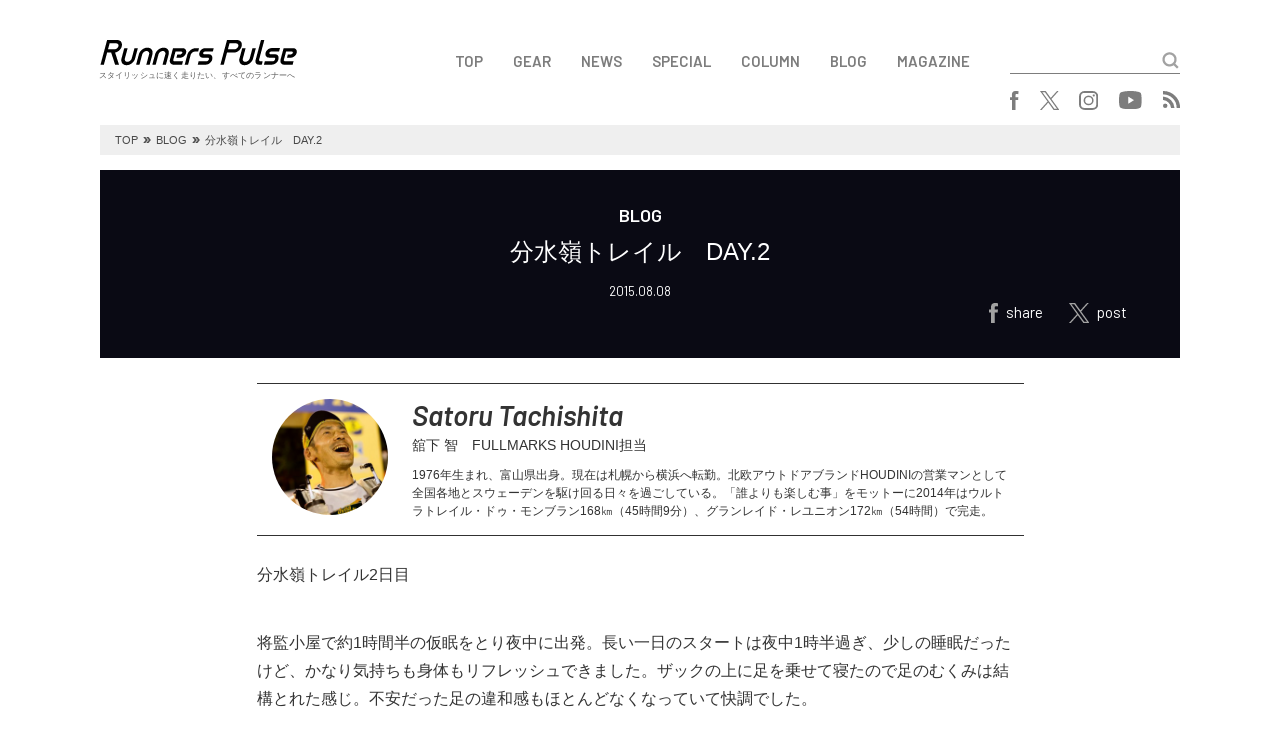

--- FILE ---
content_type: text/html; charset=UTF-8
request_url: https://runnerspulse.jp/stachishita/archives/553/
body_size: 12658
content:
<!DOCTYPE html>
<html lang="ja">
<head>
<meta charset="UTF-8">
<meta name="viewport" content="width=device-width, initial-scale=1.0, minimum-scale=1.0, maximum-scale=1.0, user-scalable=no">
<meta http-equiv="X-UA-Compatible" content="ie=edge">
<title>Runners Pulse</title>
<link rel="shortcut icon" href="https://runnerspulse.jp/wp/wp-content/themes/runnerspulse/images/favicon.ico" >
<link rel="apple-touch-icon" sizes="152x152" href="https://runnerspulse.jp/wp/wp-content/themes/runnerspulse/images/apple-touch-icon-152x152.png" />
<link rel="stylesheet" href="https://fonts.googleapis.com/css?family=Barlow:300,300i,400,500,600,600i">
<link rel="stylesheet" href="https://use.fontawesome.com/releases/v5.0.7/css/all.css">
<link rel="stylesheet" href="https://cdnjs.cloudflare.com/ajax/libs/drawer/3.1.0/css/drawer.min.css">
<link rel="stylesheet" href="https://cdnjs.cloudflare.com/ajax/libs/slick-carousel/1.8.1/slick.min.css">
<link rel="stylesheet" href="https://cdnjs.cloudflare.com/ajax/libs/slick-carousel/1.8.1/slick-theme.min.css">
<link rel="stylesheet" href="https://runnerspulse.jp/wp/wp-content/themes/runnerspulse/css/style.css?ver=20260106">
<!--[if lte IE 9]>
<script src="https://cdnjs.cloudflare.com/ajax/libs/flexibility/2.0.1/flexibility.js"></script>
<script>
$(function(){
flexibility(document.documentElement);
});
</script>
<![endif]-->
<meta name='robots' content='max-image-preview:large' />
<link rel='dns-prefetch' href='//v0.wordpress.com' />
<link rel='dns-prefetch' href='//www.googletagmanager.com' />
<link rel="alternate" title="oEmbed (JSON)" type="application/json+oembed" href="https://runnerspulse.jp/wp-json/oembed/1.0/embed?url=https%3A%2F%2Frunnerspulse.jp%2Fstachishita%2Farchives%2F553%2F" />
<link rel="alternate" title="oEmbed (XML)" type="text/xml+oembed" href="https://runnerspulse.jp/wp-json/oembed/1.0/embed?url=https%3A%2F%2Frunnerspulse.jp%2Fstachishita%2Farchives%2F553%2F&#038;format=xml" />
<style id='wp-img-auto-sizes-contain-inline-css' type='text/css'>
img:is([sizes=auto i],[sizes^="auto," i]){contain-intrinsic-size:3000px 1500px}
/*# sourceURL=wp-img-auto-sizes-contain-inline-css */
</style>
<style id='wp-block-library-inline-css' type='text/css'>
:root{--wp-block-synced-color:#7a00df;--wp-block-synced-color--rgb:122,0,223;--wp-bound-block-color:var(--wp-block-synced-color);--wp-editor-canvas-background:#ddd;--wp-admin-theme-color:#007cba;--wp-admin-theme-color--rgb:0,124,186;--wp-admin-theme-color-darker-10:#006ba1;--wp-admin-theme-color-darker-10--rgb:0,107,160.5;--wp-admin-theme-color-darker-20:#005a87;--wp-admin-theme-color-darker-20--rgb:0,90,135;--wp-admin-border-width-focus:2px}@media (min-resolution:192dpi){:root{--wp-admin-border-width-focus:1.5px}}.wp-element-button{cursor:pointer}:root .has-very-light-gray-background-color{background-color:#eee}:root .has-very-dark-gray-background-color{background-color:#313131}:root .has-very-light-gray-color{color:#eee}:root .has-very-dark-gray-color{color:#313131}:root .has-vivid-green-cyan-to-vivid-cyan-blue-gradient-background{background:linear-gradient(135deg,#00d084,#0693e3)}:root .has-purple-crush-gradient-background{background:linear-gradient(135deg,#34e2e4,#4721fb 50%,#ab1dfe)}:root .has-hazy-dawn-gradient-background{background:linear-gradient(135deg,#faaca8,#dad0ec)}:root .has-subdued-olive-gradient-background{background:linear-gradient(135deg,#fafae1,#67a671)}:root .has-atomic-cream-gradient-background{background:linear-gradient(135deg,#fdd79a,#004a59)}:root .has-nightshade-gradient-background{background:linear-gradient(135deg,#330968,#31cdcf)}:root .has-midnight-gradient-background{background:linear-gradient(135deg,#020381,#2874fc)}:root{--wp--preset--font-size--normal:16px;--wp--preset--font-size--huge:42px}.has-regular-font-size{font-size:1em}.has-larger-font-size{font-size:2.625em}.has-normal-font-size{font-size:var(--wp--preset--font-size--normal)}.has-huge-font-size{font-size:var(--wp--preset--font-size--huge)}.has-text-align-center{text-align:center}.has-text-align-left{text-align:left}.has-text-align-right{text-align:right}.has-fit-text{white-space:nowrap!important}#end-resizable-editor-section{display:none}.aligncenter{clear:both}.items-justified-left{justify-content:flex-start}.items-justified-center{justify-content:center}.items-justified-right{justify-content:flex-end}.items-justified-space-between{justify-content:space-between}.screen-reader-text{border:0;clip-path:inset(50%);height:1px;margin:-1px;overflow:hidden;padding:0;position:absolute;width:1px;word-wrap:normal!important}.screen-reader-text:focus{background-color:#ddd;clip-path:none;color:#444;display:block;font-size:1em;height:auto;left:5px;line-height:normal;padding:15px 23px 14px;text-decoration:none;top:5px;width:auto;z-index:100000}html :where(.has-border-color){border-style:solid}html :where([style*=border-top-color]){border-top-style:solid}html :where([style*=border-right-color]){border-right-style:solid}html :where([style*=border-bottom-color]){border-bottom-style:solid}html :where([style*=border-left-color]){border-left-style:solid}html :where([style*=border-width]){border-style:solid}html :where([style*=border-top-width]){border-top-style:solid}html :where([style*=border-right-width]){border-right-style:solid}html :where([style*=border-bottom-width]){border-bottom-style:solid}html :where([style*=border-left-width]){border-left-style:solid}html :where(img[class*=wp-image-]){height:auto;max-width:100%}:where(figure){margin:0 0 1em}html :where(.is-position-sticky){--wp-admin--admin-bar--position-offset:var(--wp-admin--admin-bar--height,0px)}@media screen and (max-width:600px){html :where(.is-position-sticky){--wp-admin--admin-bar--position-offset:0px}}

/*# sourceURL=wp-block-library-inline-css */
</style><style id='global-styles-inline-css' type='text/css'>
:root{--wp--preset--aspect-ratio--square: 1;--wp--preset--aspect-ratio--4-3: 4/3;--wp--preset--aspect-ratio--3-4: 3/4;--wp--preset--aspect-ratio--3-2: 3/2;--wp--preset--aspect-ratio--2-3: 2/3;--wp--preset--aspect-ratio--16-9: 16/9;--wp--preset--aspect-ratio--9-16: 9/16;--wp--preset--color--black: #000000;--wp--preset--color--cyan-bluish-gray: #abb8c3;--wp--preset--color--white: #ffffff;--wp--preset--color--pale-pink: #f78da7;--wp--preset--color--vivid-red: #cf2e2e;--wp--preset--color--luminous-vivid-orange: #ff6900;--wp--preset--color--luminous-vivid-amber: #fcb900;--wp--preset--color--light-green-cyan: #7bdcb5;--wp--preset--color--vivid-green-cyan: #00d084;--wp--preset--color--pale-cyan-blue: #8ed1fc;--wp--preset--color--vivid-cyan-blue: #0693e3;--wp--preset--color--vivid-purple: #9b51e0;--wp--preset--gradient--vivid-cyan-blue-to-vivid-purple: linear-gradient(135deg,rgb(6,147,227) 0%,rgb(155,81,224) 100%);--wp--preset--gradient--light-green-cyan-to-vivid-green-cyan: linear-gradient(135deg,rgb(122,220,180) 0%,rgb(0,208,130) 100%);--wp--preset--gradient--luminous-vivid-amber-to-luminous-vivid-orange: linear-gradient(135deg,rgb(252,185,0) 0%,rgb(255,105,0) 100%);--wp--preset--gradient--luminous-vivid-orange-to-vivid-red: linear-gradient(135deg,rgb(255,105,0) 0%,rgb(207,46,46) 100%);--wp--preset--gradient--very-light-gray-to-cyan-bluish-gray: linear-gradient(135deg,rgb(238,238,238) 0%,rgb(169,184,195) 100%);--wp--preset--gradient--cool-to-warm-spectrum: linear-gradient(135deg,rgb(74,234,220) 0%,rgb(151,120,209) 20%,rgb(207,42,186) 40%,rgb(238,44,130) 60%,rgb(251,105,98) 80%,rgb(254,248,76) 100%);--wp--preset--gradient--blush-light-purple: linear-gradient(135deg,rgb(255,206,236) 0%,rgb(152,150,240) 100%);--wp--preset--gradient--blush-bordeaux: linear-gradient(135deg,rgb(254,205,165) 0%,rgb(254,45,45) 50%,rgb(107,0,62) 100%);--wp--preset--gradient--luminous-dusk: linear-gradient(135deg,rgb(255,203,112) 0%,rgb(199,81,192) 50%,rgb(65,88,208) 100%);--wp--preset--gradient--pale-ocean: linear-gradient(135deg,rgb(255,245,203) 0%,rgb(182,227,212) 50%,rgb(51,167,181) 100%);--wp--preset--gradient--electric-grass: linear-gradient(135deg,rgb(202,248,128) 0%,rgb(113,206,126) 100%);--wp--preset--gradient--midnight: linear-gradient(135deg,rgb(2,3,129) 0%,rgb(40,116,252) 100%);--wp--preset--font-size--small: 13px;--wp--preset--font-size--medium: 20px;--wp--preset--font-size--large: 36px;--wp--preset--font-size--x-large: 42px;--wp--preset--spacing--20: 0.44rem;--wp--preset--spacing--30: 0.67rem;--wp--preset--spacing--40: 1rem;--wp--preset--spacing--50: 1.5rem;--wp--preset--spacing--60: 2.25rem;--wp--preset--spacing--70: 3.38rem;--wp--preset--spacing--80: 5.06rem;--wp--preset--shadow--natural: 6px 6px 9px rgba(0, 0, 0, 0.2);--wp--preset--shadow--deep: 12px 12px 50px rgba(0, 0, 0, 0.4);--wp--preset--shadow--sharp: 6px 6px 0px rgba(0, 0, 0, 0.2);--wp--preset--shadow--outlined: 6px 6px 0px -3px rgb(255, 255, 255), 6px 6px rgb(0, 0, 0);--wp--preset--shadow--crisp: 6px 6px 0px rgb(0, 0, 0);}:where(.is-layout-flex){gap: 0.5em;}:where(.is-layout-grid){gap: 0.5em;}body .is-layout-flex{display: flex;}.is-layout-flex{flex-wrap: wrap;align-items: center;}.is-layout-flex > :is(*, div){margin: 0;}body .is-layout-grid{display: grid;}.is-layout-grid > :is(*, div){margin: 0;}:where(.wp-block-columns.is-layout-flex){gap: 2em;}:where(.wp-block-columns.is-layout-grid){gap: 2em;}:where(.wp-block-post-template.is-layout-flex){gap: 1.25em;}:where(.wp-block-post-template.is-layout-grid){gap: 1.25em;}.has-black-color{color: var(--wp--preset--color--black) !important;}.has-cyan-bluish-gray-color{color: var(--wp--preset--color--cyan-bluish-gray) !important;}.has-white-color{color: var(--wp--preset--color--white) !important;}.has-pale-pink-color{color: var(--wp--preset--color--pale-pink) !important;}.has-vivid-red-color{color: var(--wp--preset--color--vivid-red) !important;}.has-luminous-vivid-orange-color{color: var(--wp--preset--color--luminous-vivid-orange) !important;}.has-luminous-vivid-amber-color{color: var(--wp--preset--color--luminous-vivid-amber) !important;}.has-light-green-cyan-color{color: var(--wp--preset--color--light-green-cyan) !important;}.has-vivid-green-cyan-color{color: var(--wp--preset--color--vivid-green-cyan) !important;}.has-pale-cyan-blue-color{color: var(--wp--preset--color--pale-cyan-blue) !important;}.has-vivid-cyan-blue-color{color: var(--wp--preset--color--vivid-cyan-blue) !important;}.has-vivid-purple-color{color: var(--wp--preset--color--vivid-purple) !important;}.has-black-background-color{background-color: var(--wp--preset--color--black) !important;}.has-cyan-bluish-gray-background-color{background-color: var(--wp--preset--color--cyan-bluish-gray) !important;}.has-white-background-color{background-color: var(--wp--preset--color--white) !important;}.has-pale-pink-background-color{background-color: var(--wp--preset--color--pale-pink) !important;}.has-vivid-red-background-color{background-color: var(--wp--preset--color--vivid-red) !important;}.has-luminous-vivid-orange-background-color{background-color: var(--wp--preset--color--luminous-vivid-orange) !important;}.has-luminous-vivid-amber-background-color{background-color: var(--wp--preset--color--luminous-vivid-amber) !important;}.has-light-green-cyan-background-color{background-color: var(--wp--preset--color--light-green-cyan) !important;}.has-vivid-green-cyan-background-color{background-color: var(--wp--preset--color--vivid-green-cyan) !important;}.has-pale-cyan-blue-background-color{background-color: var(--wp--preset--color--pale-cyan-blue) !important;}.has-vivid-cyan-blue-background-color{background-color: var(--wp--preset--color--vivid-cyan-blue) !important;}.has-vivid-purple-background-color{background-color: var(--wp--preset--color--vivid-purple) !important;}.has-black-border-color{border-color: var(--wp--preset--color--black) !important;}.has-cyan-bluish-gray-border-color{border-color: var(--wp--preset--color--cyan-bluish-gray) !important;}.has-white-border-color{border-color: var(--wp--preset--color--white) !important;}.has-pale-pink-border-color{border-color: var(--wp--preset--color--pale-pink) !important;}.has-vivid-red-border-color{border-color: var(--wp--preset--color--vivid-red) !important;}.has-luminous-vivid-orange-border-color{border-color: var(--wp--preset--color--luminous-vivid-orange) !important;}.has-luminous-vivid-amber-border-color{border-color: var(--wp--preset--color--luminous-vivid-amber) !important;}.has-light-green-cyan-border-color{border-color: var(--wp--preset--color--light-green-cyan) !important;}.has-vivid-green-cyan-border-color{border-color: var(--wp--preset--color--vivid-green-cyan) !important;}.has-pale-cyan-blue-border-color{border-color: var(--wp--preset--color--pale-cyan-blue) !important;}.has-vivid-cyan-blue-border-color{border-color: var(--wp--preset--color--vivid-cyan-blue) !important;}.has-vivid-purple-border-color{border-color: var(--wp--preset--color--vivid-purple) !important;}.has-vivid-cyan-blue-to-vivid-purple-gradient-background{background: var(--wp--preset--gradient--vivid-cyan-blue-to-vivid-purple) !important;}.has-light-green-cyan-to-vivid-green-cyan-gradient-background{background: var(--wp--preset--gradient--light-green-cyan-to-vivid-green-cyan) !important;}.has-luminous-vivid-amber-to-luminous-vivid-orange-gradient-background{background: var(--wp--preset--gradient--luminous-vivid-amber-to-luminous-vivid-orange) !important;}.has-luminous-vivid-orange-to-vivid-red-gradient-background{background: var(--wp--preset--gradient--luminous-vivid-orange-to-vivid-red) !important;}.has-very-light-gray-to-cyan-bluish-gray-gradient-background{background: var(--wp--preset--gradient--very-light-gray-to-cyan-bluish-gray) !important;}.has-cool-to-warm-spectrum-gradient-background{background: var(--wp--preset--gradient--cool-to-warm-spectrum) !important;}.has-blush-light-purple-gradient-background{background: var(--wp--preset--gradient--blush-light-purple) !important;}.has-blush-bordeaux-gradient-background{background: var(--wp--preset--gradient--blush-bordeaux) !important;}.has-luminous-dusk-gradient-background{background: var(--wp--preset--gradient--luminous-dusk) !important;}.has-pale-ocean-gradient-background{background: var(--wp--preset--gradient--pale-ocean) !important;}.has-electric-grass-gradient-background{background: var(--wp--preset--gradient--electric-grass) !important;}.has-midnight-gradient-background{background: var(--wp--preset--gradient--midnight) !important;}.has-small-font-size{font-size: var(--wp--preset--font-size--small) !important;}.has-medium-font-size{font-size: var(--wp--preset--font-size--medium) !important;}.has-large-font-size{font-size: var(--wp--preset--font-size--large) !important;}.has-x-large-font-size{font-size: var(--wp--preset--font-size--x-large) !important;}
/*# sourceURL=global-styles-inline-css */
</style>

<style id='classic-theme-styles-inline-css' type='text/css'>
/*! This file is auto-generated */
.wp-block-button__link{color:#fff;background-color:#32373c;border-radius:9999px;box-shadow:none;text-decoration:none;padding:calc(.667em + 2px) calc(1.333em + 2px);font-size:1.125em}.wp-block-file__button{background:#32373c;color:#fff;text-decoration:none}
/*# sourceURL=/wp-includes/css/classic-themes.min.css */
</style>

<!-- Site Kit によって追加された Google タグ（gtag.js）スニペット -->
<!-- Google アナリティクス スニペット (Site Kit が追加) -->
<script type="text/javascript" src="https://www.googletagmanager.com/gtag/js?id=G-0RT1D93K0T" id="google_gtagjs-js" async></script>
<script type="text/javascript" id="google_gtagjs-js-after">
/* <![CDATA[ */
window.dataLayer = window.dataLayer || [];function gtag(){dataLayer.push(arguments);}
gtag("set","linker",{"domains":["runnerspulse.jp"]});
gtag("js", new Date());
gtag("set", "developer_id.dZTNiMT", true);
gtag("config", "G-0RT1D93K0T");
//# sourceURL=google_gtagjs-js-after
/* ]]> */
</script>
<link rel="canonical" href="https://runnerspulse.jp/stachishita/archives/553/" />
<meta name="generator" content="Site Kit by Google 1.170.0" />	<style>img#wpstats{display:none}</style>
		
<!-- Jetpack Open Graph Tags -->
<meta property="og:type" content="article" />
<meta property="og:title" content="分水嶺トレイル　DAY.2" />
<meta property="og:url" content="https://runnerspulse.jp/stachishita/archives/553/" />
<meta property="og:description" content="分水嶺トレイル2日目 将監小屋で約1時間半の仮眠をとり夜中に出発。長い一日のスタートは夜中1時半過ぎ、少しの睡&hellip;" />
<meta property="article:published_time" content="2015-08-08T10:47:23+00:00" />
<meta property="article:modified_time" content="2018-03-16T06:05:40+00:00" />
<meta property="og:site_name" content="Runners Pulse" />
<meta property="og:image" content="https://runnerspulse.jp/img/2015/08/IMG_8307-e1438680654998.jpg" />
<meta property="og:image:width" content="300" />
<meta property="og:image:height" content="400" />
<meta property="og:image:alt" content="IMG_8307" />
<meta property="og:locale" content="ja_JP" />
<meta name="twitter:text:title" content="分水嶺トレイル　DAY.2" />
<meta name="twitter:image" content="https://runnerspulse.jp/img/2015/08/IMG_8307-e1438680654998.jpg?w=640" />
<meta name="twitter:image:alt" content="IMG_8307" />
<meta name="twitter:card" content="summary_large_image" />

<!-- End Jetpack Open Graph Tags -->
		<style type="text/css" id="wp-custom-css">
			table,
table th,
table td {
    border: 1px solid black;
    border-collapse: collapse;
    border-spacing: 5px;
}
em {
font-family: 'Hiragino Kaku Gothic ProN';
font-style: italic;
}		</style>
		</head>
<body data-rsssl=1 class="drawer drawer--top">

<button type="button" class="drawer-toggle drawer-hamburger">
  <span class="sr-only">toggle navigation</span>
  <span class="drawer-hamburger-icon"></span>
</button>

<div class="drawer-nav">
  <div class="container">
    <div class="drawer-nav__search searchForm">
<form role="search" method="get" action="https://runnerspulse.jp/" id="form">
  <input type="text" name="s" id="text">
  <input type="submit" value="" id="submit">
</form>
    </div>
<div class="drawer-nav__navBox navBox"><ul><li><a href="/">TOP</a></li>
<li><a href="https://runnerspulse.jp/gear/">GEAR</a></li>
<li><a href="https://runnerspulse.jp/rpnews/">NEWS</a></li>
<li><a href="https://runnerspulse.jp/rpspecial/">SPECIAL</a></li>
<li><a href="https://runnerspulse.jp/column/">COLUMN</a></li>
<li><a href="https://runnerspulse.jp/blog/">BLOG</a></li>
<li><a href="https://runnerspulse.jp/magazine/">MAGAZINE</a></li>
</ul></div>    <div class="drawer-nav__snsBox snsBox">
<ul>
<!--   <li class="facebook"><a href="https://www.facebook.com/runnerspulsejapan" target="_blank"><i class="fab fa-facebook-f"></i></a></li>
  <li class="twitter"><a href="https://twitter.com/runnerspulse" target="_blank"><i class="fab fa-twitter"></i></a></li>
  <li class="instagram"><a href="https://www.instagram.com/runnerspulse_jp/" target="_blank"><i class="fab fa-instagram"></i></a></li>
  <li class="youtube"><a href="https://www.youtube.com/channel/UCRyywuOqVZQ6YcnZnVzjxsg" target="_blank"><i class="fab fa-youtube"></i></a></li>
  <li class="rss"><a href="https://runnerspulse.jp/feed/" target="_blank"><i class="fas fa-rss"></i></a></li> -->
  <li class="facebook"><a href="https://www.facebook.com/runnerspulsejapan" target="_blank"><img src="//runnerspulse.jp/wp/wp-content/themes/runnerspulse/images/logo_facebook.svg" alt="facebook"></a></li>
  <li class="twitter"><a href="https://twitter.com/runnerspulse" target="_blank"><img src="//runnerspulse.jp/wp/wp-content/themes/runnerspulse/images/logo_x.svg" alt="x"></a></li>
  <li class="instagram"><a href="https://www.instagram.com/runnerspulse_jp/" target="_blank"><img src="//runnerspulse.jp/wp/wp-content/themes/runnerspulse/images/logo_instagram.svg" alt="instagram"></a></li>
  <li class="youtube"><a href="https://www.youtube.com/channel/UCRyywuOqVZQ6YcnZnVzjxsg" target="_blank"><img src="//runnerspulse.jp/wp/wp-content/themes/runnerspulse/images/logo_youtube.svg" alt="youtube"></a></li>
  <li class="rss"><a href="https://runnerspulse.jp/feed/" target="_blank"><img src="//runnerspulse.jp/wp/wp-content/themes/runnerspulse/images/logo_rss.svg" alt="rss"></a></li>
</ul>
    </div>
  </div>
</div>

<div class="header">
  <div class="container">
    <div class="header__first">
      <div class="header__logoBox logoBox">
        <div class="logo">
          <a href="https://runnerspulse.jp/">
            <img src="https://runnerspulse.jp/wp/wp-content/themes/runnerspulse/images/1x/logo_black.png" srcset="https://runnerspulse.jp/wp/wp-content/themes/runnerspulse/images/1x/logo_black.png 1x,https://runnerspulse.jp/wp/wp-content/themes/runnerspulse/images/2x/logo_black@2x.png 2x" alt="Runners Pulse">
          </a>
        </div>
        <div class="description">スタイリッシュに速く走りたい、すべてのランナーへ</div>
      </div>
      <div class="header__menu">
<div class="header__navBox navBox"><ul><li><a href="/">TOP</a></li>
<li><a href="https://runnerspulse.jp/gear/">GEAR</a></li>
<li><a href="https://runnerspulse.jp/rpnews/">NEWS</a></li>
<li><a href="https://runnerspulse.jp/rpspecial/">SPECIAL</a></li>
<li><a href="https://runnerspulse.jp/column/">COLUMN</a></li>
<li><a href="https://runnerspulse.jp/blog/">BLOG</a></li>
<li><a href="https://runnerspulse.jp/magazine/">MAGAZINE</a></li>
</ul></div>        <div class="header__search searchForm">
<form role="search" method="get" action="https://runnerspulse.jp/" id="form">
  <input type="text" name="s" id="text">
  <input type="submit" value="" id="submit">
</form>
        </div>
      </div>
    </div>
    <div class="header__second">
      <div class="header__snsBox snsBox">
<ul>
<!--   <li class="facebook"><a href="https://www.facebook.com/runnerspulsejapan" target="_blank"><i class="fab fa-facebook-f"></i></a></li>
  <li class="twitter"><a href="https://twitter.com/runnerspulse" target="_blank"><i class="fab fa-twitter"></i></a></li>
  <li class="instagram"><a href="https://www.instagram.com/runnerspulse_jp/" target="_blank"><i class="fab fa-instagram"></i></a></li>
  <li class="youtube"><a href="https://www.youtube.com/channel/UCRyywuOqVZQ6YcnZnVzjxsg" target="_blank"><i class="fab fa-youtube"></i></a></li>
  <li class="rss"><a href="https://runnerspulse.jp/feed/" target="_blank"><i class="fas fa-rss"></i></a></li> -->
  <li class="facebook"><a href="https://www.facebook.com/runnerspulsejapan" target="_blank"><img src="//runnerspulse.jp/wp/wp-content/themes/runnerspulse/images/logo_facebook.svg" alt="facebook"></a></li>
  <li class="twitter"><a href="https://twitter.com/runnerspulse" target="_blank"><img src="//runnerspulse.jp/wp/wp-content/themes/runnerspulse/images/logo_x.svg" alt="x"></a></li>
  <li class="instagram"><a href="https://www.instagram.com/runnerspulse_jp/" target="_blank"><img src="//runnerspulse.jp/wp/wp-content/themes/runnerspulse/images/logo_instagram.svg" alt="instagram"></a></li>
  <li class="youtube"><a href="https://www.youtube.com/channel/UCRyywuOqVZQ6YcnZnVzjxsg" target="_blank"><img src="//runnerspulse.jp/wp/wp-content/themes/runnerspulse/images/logo_youtube.svg" alt="youtube"></a></li>
  <li class="rss"><a href="https://runnerspulse.jp/feed/" target="_blank"><img src="//runnerspulse.jp/wp/wp-content/themes/runnerspulse/images/logo_rss.svg" alt="rss"></a></li>
</ul>
      </div>
    </div>
  </div>
</div>

<div class="breadcrumb">
  <div class="container">
    <div class="breadcrumbBox">
      <ul>
<li class="home"><span property="itemListElement" typeof="ListItem"><a property="item" typeof="WebPage" title="Runners Pulseへ移動" href="https://runnerspulse.jp" class="home"><span property="name">TOP</span></a><meta property="position" content="1"></span></li>
<li class="taxonomy category"><span property="itemListElement" typeof="ListItem"><span property="name">BLOG</span><meta property="position" content="2"></span></li>
<li class="post post-post current-item"><span property="itemListElement" typeof="ListItem"><span property="name">分水嶺トレイル　DAY.2</span><meta property="position" content="3"></span></li>
      </ul>
    </div>
  </div>
</div>

<div class="entry">
  <div class="container">
    <div class="articleBox blog">
      <div class="articleBox__detail">
				          <div class="category">BLOG</div>
				          <h1 class="title">分水嶺トレイル　DAY.2</h1>
        <div class="pubdate">2015.08.08</div>
        <div class="createrBox">
          <div class="writer">Satoru Tachishita</div>
        </div>
<div class="shareBox">
  <ul>
    <li><a href="https://www.facebook.com/sharer/sharer.php?u=https%3A%2F%2Frunnerspulse.jp%2Fstachishita%2Farchives%2F553%2F" target="_blank"><img src="//runnerspulse.jp/wp/wp-content/themes/runnerspulse/images/share_facebook.svg" alt="facebook"><span>share</span></a></li>
    <li><a href="https://twitter.com/share?url=https%3A%2F%2Frunnerspulse.jp%2Fstachishita%2Farchives%2F553%2F&text=%E5%88%86%E6%B0%B4%E5%B6%BA%E3%83%88%E3%83%AC%E3%82%A4%E3%83%AB%E3%80%80DAY.2&hashtags=RunnersPulse" target="_blank"><img src="//runnerspulse.jp/wp/wp-content/themes/runnerspulse/images/share_x.svg" alt="x"><span>post</span></a></li>
<!--     <li><a href="https://www.facebook.com/sharer/sharer.php?u=https%3A%2F%2Frunnerspulse.jp%2Fstachishita%2Farchives%2F553%2F" target="_blank"><i class="fab fa-facebook-f"></i><span>share</span></a></li>
    <li><a href="https://twitter.com/share?url=https%3A%2F%2Frunnerspulse.jp%2Fstachishita%2Farchives%2F553%2F&text=%E5%88%86%E6%B0%B4%E5%B6%BA%E3%83%88%E3%83%AC%E3%82%A4%E3%83%AB%E3%80%80DAY.2&hashtags=RunnersPulse" target="_blank"><i class="fab fa-twitter"></i><span>tweet</span></a></li> -->
  </ul>
</div>
      </div>
    </div>
    <div class="entry__writer blog">
      <div class="writerBox blog">
        <div class="writerBox__thumbnail" style="background-image: url(https://runnerspulse.jp/img/2018/05/Satoru-Tachishita_avatar_1526000409.jpg)"></div>
        <div class="writerBox__detail">
          <div class="nameBox">
            <div class="name"><a href="https://runnerspulse.jp/stachishita">Satoru Tachishita</a></div>
            <div class="position">舘下 智　FULLMARKS HOUDINI担当</div>
          </div>
          <div class="description">1976年生まれ、富山県出身。現在は札幌から横浜へ転勤。北欧アウトドアブランドHOUDINIの営業マンとして全国各地とスウェーデンを駆け回る日々を過ごしている。「誰よりも楽しむ事」をモットーに2014年はウルトラトレイル・ドゥ・モンブラン168㎞（45時間9分）、グランレイド・レユニオン172㎞（54時間）で完走。</div>
        </div>
      </div>
    </div>
    <div class="entry__content entry-content">
<p>分水嶺トレイル2日目</p>
<p>将監小屋で約1時間半の仮眠をとり夜中に出発。長い一日のスタートは夜中1時半過ぎ、少しの睡眠だったけど、かなり気持ちも身体もリフレッシュできました。ザックの上に足を乗せて寝たので足のむくみは結構とれた感じ。不安だった足の違和感もほとんどなくなっていて快調でした。</p>
<p>歩くこと約3時間、まずは雁峠に到着。ここで日の出を拝むことができました。峠の間を流れる雲を眺めながら見た朝焼けは1日目に勝るとも劣らない素晴らしいものでした。</p>
<p><a href="https://runnerspulse.jp/img/2015/08/IMG_8307-e1438680654998.jpg"><img decoding="async" class="alignnone size-full wp-image-556" alt="IMG_8307" src="https://runnerspulse.jp/img/2015/08/IMG_8307-e1438680654998.jpg" width="300" height="400" srcset="https://runnerspulse.jp/img/2015/08/IMG_8307-e1438680654998.jpg 300w, https://runnerspulse.jp/img/2015/08/IMG_8307-e1438680654998-279x372.jpg 279w" sizes="(max-width: 300px) 100vw, 300px" /></a></p>
<p>この後、燕山、古札山、水晶山と三つの山を越え、雁坂峠へ到着。ここまでの稜線は景色も良くて、富士山と雲海を眺めながらのコースだったので思ったより早く到着することができました。無事に第一関門に到着しスタッフの方に通過報告。富士山を眺めながらの朝食とコーヒーは格別でした。ツエルトを乾かし、少しだけ横になってゆっくりしました。水も補給し、甲武信ヶ岳を目指していざ出発！</p>
<p>気合だけは入っていますが、身体はなかなかの疲労度です。</p>
<p><a href="https://runnerspulse.jp/img/2015/08/IMG_8316-e1438682739424.jpg"><img decoding="async" class="alignnone size-full wp-image-557" alt="IMG_8316" src="https://runnerspulse.jp/img/2015/08/IMG_8316-e1438682739424.jpg" width="300" height="400" /></a></p>
<p>&nbsp;</p>
<p>雁坂嶺～破風山～破風山避難小屋を通り抜け、約3時間30分掛けて甲武信小屋に到着！ここで小屋飯をゲットしようと考えていたのですが、連休中という事もありなんと食べ物が売り切れ！！このあたりから我がTREIL EZOチームの食糧事情が怪しくなってくるのである。</p>
<p>隣では一般の登山客が美味しそうにカップラーメンをすすっていました。うぅ・・・</p>
<p><a href="https://runnerspulse.jp/img/2015/08/IMG_8319-e1439022349959.jpg"><img loading="lazy" decoding="async" class="alignnone size-full wp-image-566" alt="IMG_8319" src="https://runnerspulse.jp/img/2015/08/IMG_8319-e1439022349959.jpg" width="300" height="400" srcset="https://runnerspulse.jp/img/2015/08/IMG_8319-e1439022349959.jpg 300w, https://runnerspulse.jp/img/2015/08/IMG_8319-e1439022349959-279x372.jpg 279w" sizes="auto, (max-width: 300px) 100vw, 300px" /></a></p>
<p>&nbsp;</p>
<p>ここで軽めに補給し、甲武信ヶ岳～国師ヶ岳への準備をします。今回、10分以上休む時は天気が良かったこともあるので、ちょいちょい靴を脱いで足を乾かしながらワセリンも塗り塗りしてとにかく足のトラブルだけは避けようと心掛けました。</p>
<p>よく言われるんですが、僕の足の指はめっちゃ長いです。なかなかこの指の長さにフィットする5本指ソックスがないのが小さな悩みです。</p>
<p><a href="https://runnerspulse.jp/img/2015/08/IMG_8320-e1439022699257.jpg"><img loading="lazy" decoding="async" class="alignnone size-full wp-image-567" alt="IMG_8320" src="https://runnerspulse.jp/img/2015/08/IMG_8320-e1439022699257.jpg" width="300" height="400" /></a></p>
<p>&nbsp;</p>
<p>&nbsp;</p>
<p>分水嶺に出てる人達を応援するため、逆方向から歩いてきたという方たちに励まされて再び出発。時刻はちょうどお昼。気温もぐんぐん上がってきています。甲武信ヶ岳から国師ヶ岳の間には偽ピークが5つ以上あると言われていたのですが、まぁ本当にアップダウンの多いこと多いこと。そしてこの区間でバッチリ睡魔と幻覚に襲われました。切り株の上に人が三人くらい座ってるな～とか、あ～なんだか足元がフワフワするなぁとか。後ろを歩いていたメンバーから「タチさん寝た方がいいよ！」と言われハッ！と現実に戻りました。いやー自分では短い時間だったような気がするのですが、相当居眠り歩行をしていたようです。その割には、ここの区間は予想タイムより早く国師ヶ岳に到着するという珍事が。多分、ほとんどノンストップで歩いたからだと思いますが、まぁ一人だったら完全に途中で止まっていたと思います。</p>
<p><a href="https://runnerspulse.jp/img/2015/08/IMG_8324-e1439023780445.jpg"><img loading="lazy" decoding="async" class="alignnone size-full wp-image-569" alt="IMG_8324" src="https://runnerspulse.jp/img/2015/08/IMG_8324-e1439023780445.jpg" width="300" height="400" srcset="https://runnerspulse.jp/img/2015/08/IMG_8324-e1439023780445.jpg 300w, https://runnerspulse.jp/img/2015/08/IMG_8324-e1439023780445-279x372.jpg 279w" sizes="auto, (max-width: 300px) 100vw, 300px" /></a></p>
<p>&nbsp;</p>
<p>山頂でコーラを飲み（ここまでとっておいた）、第二関門の大弛小屋を目指して下ります。途中から階段が出現するのですが、この階段が意外と曲者で地味にキツかったです。第二関門、大弛小屋に到着し山小屋で食事にありつこうと思っていたら・・・なんとカフェの営業時間が終了・・・がーーーーーーーーーーーん</p>
<p>これはかなりヤバい状況になってくるのではないのか？などと少々焦りもありましたが、小屋のご主人のご厚意で宿泊客の食事終了後にカレー程度なら出せますよ。ということでここで19時過ぎまで休憩することにしました。一時間程度の仮眠をとり、小屋でカレーを頂きました。なんとまぁこの暖かいカレーの美味いこと美味いこと。ナッツとかアルファ米とかそういったものばかりだったので、このカレーがものすごく特別なカレーに感じました。仮眠もとれたし、カレーも食べて次なる目的地へ。</p>
<p>朝日岳～鉄山を経由し奥秩父一の展望を誇る「金峰山」へ！着いたときは当然ながら真っ暗で展望なんてありゃしない！おまけになかなかの巨石やら岩やらとにかく歩きづらいし、なによりものすごい強風でした。標高も2600m近いのでめちゃくちゃ寒かったです。筋肉が冷やされて動きが鈍くなってしまうのが怖かったので、この時ばかりは防寒着を着用しました。やばかったー</p>
<p>大日小屋手前で道をロスト気味になりちょっと彷徨いましたが、無事にクリアして本日の野営地、第三関門の富士見平小屋に到着。ここでツエルトを張り仮眠。この日もよく動きました。ツエルトに入ったとたん意識が薄れていきました。。。</p>
<p>最終日へ続く・・・</p>
<p>&nbsp;</p>
<p>&nbsp;</p>
    </div>
    <div class="entry__share">
      <div class="text">この記事をシェアする</div>
<div class="shareBox">
  <ul>
    <li><a href="https://www.facebook.com/sharer/sharer.php?u=https%3A%2F%2Frunnerspulse.jp%2Fstachishita%2Farchives%2F553%2F" target="_blank"><img src="//runnerspulse.jp/wp/wp-content/themes/runnerspulse/images/share_facebook.svg" alt="facebook"><span>share</span></a></li>
    <li><a href="https://twitter.com/share?url=https%3A%2F%2Frunnerspulse.jp%2Fstachishita%2Farchives%2F553%2F&text=%E5%88%86%E6%B0%B4%E5%B6%BA%E3%83%88%E3%83%AC%E3%82%A4%E3%83%AB%E3%80%80DAY.2&hashtags=RunnersPulse" target="_blank"><img src="//runnerspulse.jp/wp/wp-content/themes/runnerspulse/images/share_x.svg" alt="x"><span>post</span></a></li>
<!--     <li><a href="https://www.facebook.com/sharer/sharer.php?u=https%3A%2F%2Frunnerspulse.jp%2Fstachishita%2Farchives%2F553%2F" target="_blank"><i class="fab fa-facebook-f"></i><span>share</span></a></li>
    <li><a href="https://twitter.com/share?url=https%3A%2F%2Frunnerspulse.jp%2Fstachishita%2Farchives%2F553%2F&text=%E5%88%86%E6%B0%B4%E5%B6%BA%E3%83%88%E3%83%AC%E3%82%A4%E3%83%AB%E3%80%80DAY.2&hashtags=RunnersPulse" target="_blank"><i class="fab fa-twitter"></i><span>tweet</span></a></li> -->
  </ul>
</div>
    </div>
    <div class="entry__recent_monthly">
      <div class="recent_monthlyBox">
        <div class="recent">
          <div class="container">
            <div class="section__title">RECENT POSTS</div>
            <div class="recentBox">
              <ul>
                <li>
                  <a href="https://runnerspulse.jp/stachishita/archives/868/">FORMOSA TRAIL</a>
                </li>
                <li>
                  <a href="https://runnerspulse.jp/stachishita/archives/6429/">信越五岳100マイル（短縮102㎞）</a>
                </li>
                <li>
                  <a href="https://runnerspulse.jp/stachishita/archives/6428/">『分水嶺トレイル2017』</a>
                </li>
                <li>
                  <a href="https://runnerspulse.jp/stachishita/archives/848/">富士見バーチカル</a>
                </li>
                <li>
                  <a href="https://runnerspulse.jp/stachishita/archives/835/">『道後温泉』朝ラン</a>
                </li>
                <li>
                  <a href="https://runnerspulse.jp/stachishita/archives/6426/">ASASHIRO</a>
                </li>
                <li>
                  <a href="https://runnerspulse.jp/stachishita/archives/6427/">『スリーピークス八ヶ岳トレイル』</a>
                </li>
                <li>
                  <a href="https://runnerspulse.jp/stachishita/archives/811/">ワンダーランド日光</a>
                </li>
                <li>
                  <a href="https://runnerspulse.jp/stachishita/archives/806/">天狗練</a>
                </li>
                <li>
                  <a href="https://runnerspulse.jp/stachishita/archives/800/">トラック練with Ruy&#038;King</a>
                </li>
              </ul>
            </div>
          </div>
        </div>
        <div class="monthly">
          <div class="container">
            <div class="section__title">MONTHLY ARCHIVE</div>
            <div class="monthlyBox">
              <ul>
                <li>
                  <a href="https://runnerspulse.jp/date/2017/12/?user=10">2017年12月（1）</a>
                </li>
                <li>
                  <a href="https://runnerspulse.jp/date/2017/9/?user=10">2017年9月（2）</a>
                </li>
                <li>
                  <a href="https://runnerspulse.jp/date/2017/8/?user=10">2017年8月（1）</a>
                </li>
                <li>
                  <a href="https://runnerspulse.jp/date/2017/6/?user=10">2017年6月（3）</a>
                </li>
                <li>
                  <a href="https://runnerspulse.jp/date/2017/5/?user=10">2017年5月（1）</a>
                </li>
                <li>
                  <a href="https://runnerspulse.jp/date/2017/4/?user=10">2017年4月（6）</a>
                </li>
                <li>
                  <a href="https://runnerspulse.jp/date/2017/3/?user=10">2017年3月（6）</a>
                </li>
                <li>
                  <a href="https://runnerspulse.jp/date/2016/9/?user=10">2016年9月（2）</a>
                </li>
                <li>
                  <a href="https://runnerspulse.jp/date/2016/8/?user=10">2016年8月（3）</a>
                </li>
                <li>
                  <a href="https://runnerspulse.jp/date/2016/6/?user=10">2016年6月（1）</a>
                </li>
                <li>
                  <a href="https://runnerspulse.jp/date/2016/5/?user=10">2016年5月（1）</a>
                </li>
                <li>
                  <a href="https://runnerspulse.jp/date/2016/4/?user=10">2016年4月（3）</a>
                </li>
                <li>
                  <a href="https://runnerspulse.jp/date/2016/3/?user=10">2016年3月（3）</a>
                </li>
                <li>
                  <a href="https://runnerspulse.jp/date/2016/1/?user=10">2016年1月（1）</a>
                </li>
                <li>
                  <a href="https://runnerspulse.jp/date/2015/11/?user=10">2015年11月（1）</a>
                </li>
                <li>
                  <a href="https://runnerspulse.jp/date/2015/10/?user=10">2015年10月（1）</a>
                </li>
                <li>
                  <a href="https://runnerspulse.jp/date/2015/9/?user=10">2015年9月（1）</a>
                </li>
                <li>
                  <a href="https://runnerspulse.jp/date/2015/8/?user=10">2015年8月（5）</a>
                </li>
                <li>
                  <a href="https://runnerspulse.jp/date/2015/7/?user=10">2015年7月（5）</a>
                </li>
                <li>
                  <a href="https://runnerspulse.jp/date/2015/6/?user=10">2015年6月（4）</a>
                </li>
                <li>
                  <a href="https://runnerspulse.jp/date/2015/5/?user=10">2015年5月（2）</a>
                </li>
                <li>
                  <a href="https://runnerspulse.jp/date/2015/4/?user=10">2015年4月（1）</a>
                </li>
                <li>
                  <a href="https://runnerspulse.jp/date/2015/3/?user=10">2015年3月（1）</a>
                </li>
                <li>
                  <a href="https://runnerspulse.jp/date/2015/2/?user=10">2015年2月（1）</a>
                </li>
                <li>
                  <a href="https://runnerspulse.jp/date/2015/1/?user=10">2015年1月（3）</a>
                </li>
                <li>
                  <a href="https://runnerspulse.jp/date/2014/12/?user=10">2014年12月（1）</a>
                </li>
                <li>
                  <a href="https://runnerspulse.jp/date/2014/11/?user=10">2014年11月（5）</a>
                </li>
                <li>
                  <a href="https://runnerspulse.jp/date/2014/10/?user=10">2014年10月（2）</a>
                </li>
                <li>
                  <a href="https://runnerspulse.jp/date/2014/9/?user=10">2014年9月（2）</a>
                </li>
                <li>
                  <a href="https://runnerspulse.jp/date/2014/8/?user=10">2014年8月（11）</a>
                </li>
                <li>
                  <a href="https://runnerspulse.jp/date/2014/7/?user=10">2014年7月（4）</a>
                </li>
                <li>
                  <a href="https://runnerspulse.jp/date/2014/6/?user=10">2014年6月（4）</a>
                </li>
                <li>
                  <a href="https://runnerspulse.jp/date/2014/5/?user=10">2014年5月（4）</a>
                </li>
                <li>
                  <a href="https://runnerspulse.jp/date/2014/4/?user=10">2014年4月（3）</a>
                </li>
                <li>
                  <a href="https://runnerspulse.jp/date/2014/3/?user=10">2014年3月（4）</a>
                </li>
                <li>
                  <a href="https://runnerspulse.jp/date/2014/2/?user=10">2014年2月（4）</a>
                </li>
                <li>
                  <a href="https://runnerspulse.jp/date/2014/1/?user=10">2014年1月（6）</a>
                </li>
                <li>
                  <a href="https://runnerspulse.jp/date/2013/12/?user=10">2013年12月（4）</a>
                </li>
                <li>
                  <a href="https://runnerspulse.jp/date/2013/11/?user=10">2013年11月（4）</a>
                </li>
                <li>
                  <a href="https://runnerspulse.jp/date/2013/10/?user=10">2013年10月（3）</a>
                </li>
                  </ul>
            </div>
          </div>
        </div>
      </div>
    </div>
  </div>
</div>

<div class="magazine section">
  <div class="container">
    <div class="magazineBox">
      <ul>
        <li>
          <a href="https://runnerspulse.jp/rp250219">
            <img src="https://runnerspulse.jp/img/2024/10/vol11_banner_06.jpg" alt="" width="600" height="200">
          </a>
        </li>
      </ul>
    </div>
  </div>
</div>


<div class="banner section">
  <div class="container">
    <div class="bannerBox">
      <ul>
        <li>
          <a href="https://runnerspulse.jp/trailrun2407" target="_blank">
            <img src="https://runnerspulse.jp/img/2025/02/trailrun_2407-41.jpg" alt="" width="300" height="100">
          </a>
        </li>
        <li>
          <a href="http://www.shoesmaster.jp/" target="_blank">
            <img src="https://runnerspulse.jp/img/2018/03/shoesmaster.gif" alt="" width="300" height="100">
          </a>
        </li>
      </ul>
    </div>
  </div>
</div>

<div class="categories section bg_pattern">
  <div class="container">
    <div class="section__title">CATEGORIES</div>
<div class="categoriesBox"><ul><li><a href="/">TOP</a></li>
<li><a href="https://runnerspulse.jp/gear/">GEAR</a></li>
<li><a href="https://runnerspulse.jp/rpnews/">NEWS</a></li>
<li><a href="https://runnerspulse.jp/rpspecial/">SPECIAL</a></li>
<li><a href="https://runnerspulse.jp/column/">COLUMN</a></li>
<li><a href="https://runnerspulse.jp/blog/">BLOG</a></li>
<li><a href="https://runnerspulse.jp/magazine/">MAGAZINE</a></li>
</ul></div>  </div>
</div>

<div class="sitemap section">
  <div class="container">
<div class="sitemap__navBox navBox"><ul><li><a href="/">TOP</a></li>
<li><a href="https://runnerspulse.jp/gear/">GEAR</a></li>
<li><a href="https://runnerspulse.jp/rpnews/">NEWS</a></li>
<li><a href="https://runnerspulse.jp/rpspecial/">SPECIAL</a></li>
<li><a href="https://runnerspulse.jp/column/">COLUMN</a></li>
<li><a href="https://runnerspulse.jp/blog/">BLOG</a></li>
<li><a href="https://runnerspulse.jp/magazine/">MAGAZINE</a></li>
</ul></div>  </div>
</div>

<div class="footer">
  <div class="container">
    <div class="footer__first">
      <div class="footer__logoBox logoBox">
        <div class="logo">
          <a href="https://runnerspulse.jp/">
            <img src="https://runnerspulse.jp/wp/wp-content/themes/runnerspulse/images/1x/logo_white.png" srcset="https://runnerspulse.jp/wp/wp-content/themes/runnerspulse/images/1x/logo_white.png 1x,https://runnerspulse.jp/wp/wp-content/themes/runnerspulse/images/2x/logo_white@2x.png 2x" alt="Runners Pulse">
          </a>
        </div>
        <div class="description">Copyright © Runnerspulse All Rights Reserved.</div>
      </div>
      <div class="footer__navBox">
<div class="footer__nav navBox"><ul><li><a href="https://runnerspulse.jp/about/">ABOUT</a></li>
<li><a href="https://runnerspulse.jp/advertisement/">広告掲載</a></li>
<li><a href="https://runnerspulse.jp/recruite/">ライター募集</a></li>
<li><a href="https://runnerspulse.jp/sitemap/">サイトマップ</a></li>
<li><a href="https://runnerspulse.jp/policy/">プライバシーポリシー</a></li>
<li><a href="https://runnerspulse.jp/contact/">お問い合わせ</a></li>
<li><a href="https://runnerspulse.jp/tokushouhyou">特定商取引法に基づく表記</a></li>
</ul></div>        <div class="footer__snsBox snsBox">
<ul>
<!--   <li class="facebook"><a href="https://www.facebook.com/runnerspulsejapan" target="_blank"><i class="fab fa-facebook-f"></i></a></li>
  <li class="twitter"><a href="https://twitter.com/runnerspulse" target="_blank"><i class="fab fa-twitter"></i></a></li>
  <li class="instagram"><a href="https://www.instagram.com/runnerspulse_jp/" target="_blank"><i class="fab fa-instagram"></i></a></li>
  <li class="youtube"><a href="https://www.youtube.com/channel/UCRyywuOqVZQ6YcnZnVzjxsg" target="_blank"><i class="fab fa-youtube"></i></a></li>
  <li class="rss"><a href="https://runnerspulse.jp/feed/" target="_blank"><i class="fas fa-rss"></i></a></li> -->
  <li class="facebook"><a href="https://www.facebook.com/runnerspulsejapan" target="_blank"><img src="//runnerspulse.jp/wp/wp-content/themes/runnerspulse/images/logo_facebook_w.svg" alt="facebook"></a></li>
  <li class="twitter"><a href="https://twitter.com/runnerspulse" target="_blank"><img src="//runnerspulse.jp/wp/wp-content/themes/runnerspulse/images/logo_x_w.svg" alt="x"></a></li>
  <li class="instagram"><a href="https://www.instagram.com/runnerspulse_jp/" target="_blank"><img src="//runnerspulse.jp/wp/wp-content/themes/runnerspulse/images/logo_instagram_w.svg" alt="instagram"></a></li>
  <li class="youtube"><a href="https://www.youtube.com/channel/UCRyywuOqVZQ6YcnZnVzjxsg" target="_blank"><img src="//runnerspulse.jp/wp/wp-content/themes/runnerspulse/images/logo_youtube_w.svg" alt="youtube"></a></li>
  <li class="rss"><a href="https://runnerspulse.jp/feed/" target="_blank"><img src="//runnerspulse.jp/wp/wp-content/themes/runnerspulse/images/logo_rss_w.svg" alt="rss"></a></li>
</ul>
        </div>
      </div>
    </div>
  </div>
</div>

<div class="upbutton">
  <div class="icon">
    <i class="fas fa-chevron-up"></i>
  </div>
</div>

<script src="https://ajax.googleapis.com/ajax/libs/jquery/2.2.4/jquery.min.js"></script>
<script src="https://cdnjs.cloudflare.com/ajax/libs/iScroll/5.2.0/iscroll.min.js"></script>
<script src="https://cdnjs.cloudflare.com/ajax/libs/drawer/3.1.0/js/drawer.min.js"></script>
<script src="https://cdnjs.cloudflare.com/ajax/libs/slick-carousel/1.8.1/slick.min.js"></script>
<script src="https://runnerspulse.jp/wp/wp-content/themes/runnerspulse/js/main.js"></script>
<script type="speculationrules">
{"prefetch":[{"source":"document","where":{"and":[{"href_matches":"/*"},{"not":{"href_matches":["/wp/wp-*.php","/wp/wp-admin/*","/img/*","/wp/wp-content/*","/wp/wp-content/plugins/*","/wp/wp-content/themes/runnerspulse/*","/*\\?(.+)"]}},{"not":{"selector_matches":"a[rel~=\"nofollow\"]"}},{"not":{"selector_matches":".no-prefetch, .no-prefetch a"}}]},"eagerness":"conservative"}]}
</script>
	<div style="display:none">
			<div class="grofile-hash-map-75446a53abd1134281b2726ed3169e9c">
		</div>
		</div>
		<script type="text/javascript" src="https://secure.gravatar.com/js/gprofiles.js?ver=202604" id="grofiles-cards-js"></script>
<script type="text/javascript" id="wpgroho-js-extra">
/* <![CDATA[ */
var WPGroHo = {"my_hash":""};
//# sourceURL=wpgroho-js-extra
/* ]]> */
</script>
<script type="text/javascript" src="https://runnerspulse.jp/wp/wp-content/plugins/jetpack/modules/wpgroho.js?ver=15.4" id="wpgroho-js"></script>
<script type="text/javascript" id="jetpack-stats-js-before">
/* <![CDATA[ */
_stq = window._stq || [];
_stq.push([ "view", {"v":"ext","blog":"145081600","post":"553","tz":"9","srv":"runnerspulse.jp","j":"1:15.4"} ]);
_stq.push([ "clickTrackerInit", "145081600", "553" ]);
//# sourceURL=jetpack-stats-js-before
/* ]]> */
</script>
<script type="text/javascript" src="https://stats.wp.com/e-202604.js" id="jetpack-stats-js" defer="defer" data-wp-strategy="defer"></script>
</body>
</html>


--- FILE ---
content_type: image/svg+xml
request_url: https://runnerspulse.jp/wp/wp-content/themes/runnerspulse/images/logo_rss.svg
body_size: 819
content:
<svg xmlns="http://www.w3.org/2000/svg" width="16.916" height="17.021" viewBox="0 0 16.916 17.021">
  <g id="グループ_6" data-name="グループ 6" transform="translate(-117.979 -116.44)">
    <path id="パス_9" data-name="パス 9" d="M131.865,133.461a.39.39,0,0,1-.39-.384l0-.134a13.239,13.239,0,0,0-12.98-13.08l-.133,0a.39.39,0,0,1-.381-.39v-2.64a.39.39,0,0,1,.39-.39l.146,0a16.7,16.7,0,0,1,16.378,16.485l0,.138a.39.39,0,0,1-.39.395Z" transform="translate(0 0)" fill="#7d7d7d"/>
    <circle id="楕円形_1" data-name="楕円形 1" cx="2.21" cy="2.21" r="2.21" transform="translate(117.979 129.041)" fill="#7d7d7d"/>
    <path id="パス_10" data-name="パス 10" d="M126.257,314.685a.39.39,0,0,1-.388-.348,8.694,8.694,0,0,0-7.547-7.636.39.39,0,0,1-.344-.387v-2.655a.39.39,0,0,1,.39-.39l.036,0A12.065,12.065,0,0,1,129.3,314.263a.39.39,0,0,1-.389.422Z" transform="translate(0 -181.224)" fill="#7d7d7d"/>
  </g>
</svg>
